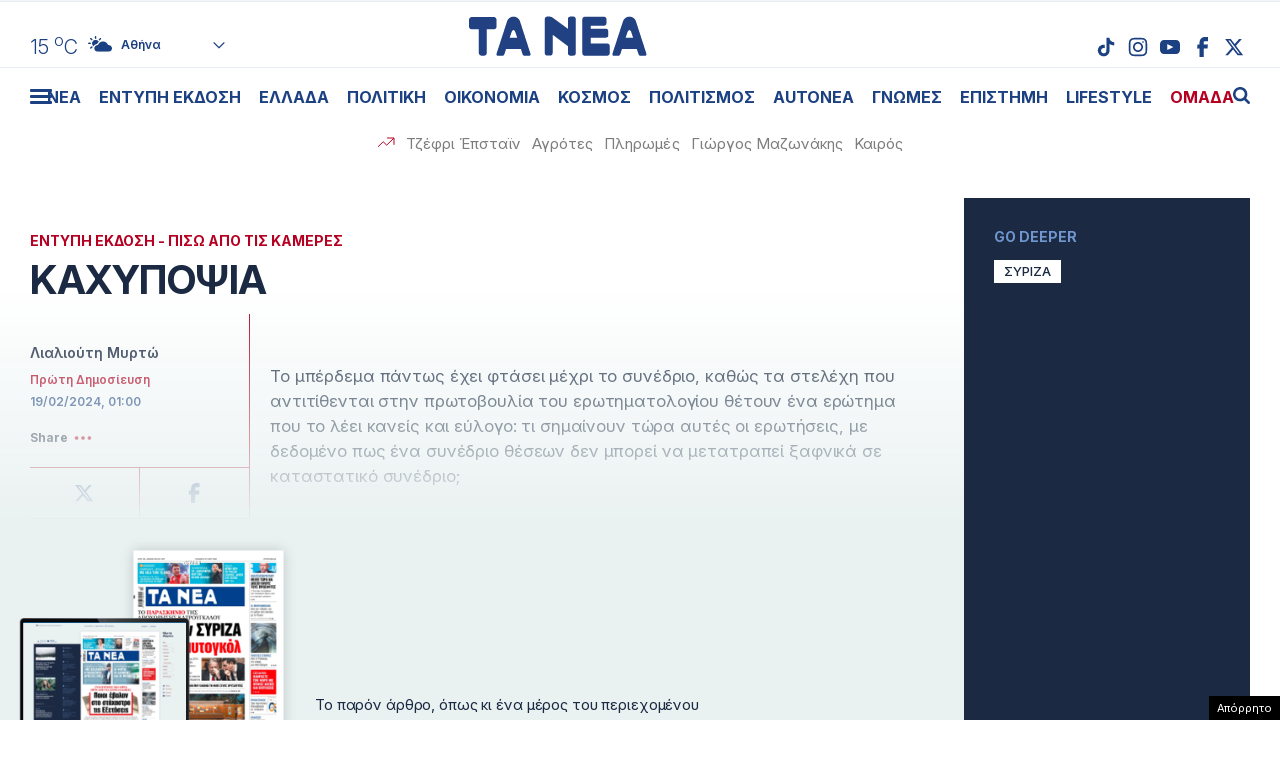

--- FILE ---
content_type: text/html; charset=UTF-8
request_url: https://epimenidis.in.gr/shopflix/widget.php?url=taneagr
body_size: 7573
content:


<!DOCTYPE html>
<html lang="el" class="no-js">
<head>
  <meta charset="UTF-8">
  <meta name=viewport content="width=device-width, user-scalable=no, maximum-scale=1, initial-scale=1">
  <meta http-equiv="X-UA-Compatible" content="IE=edge,chrome=1" />
  <title>Shopflix Widget</title>
  <link rel="preconnect" href="https://fonts.googleapis.com">
  <link rel="preconnect" href="https://fonts.gstatic.com" crossorigin>
  <link href="https://fonts.googleapis.com/css2?family=Manrope:wght@700;800&display=swap" rel="stylesheet">
  <link rel="stylesheet" type="text/css" href="dashicons.min.css"/>  
  <link rel="stylesheet" type="text/css" href="//cdn.jsdelivr.net/npm/slick-carousel@1.8.1/slick/slick.css"/>
  <link rel="stylesheet" type="text/css" href="//cdn.jsdelivr.net/npm/slick-carousel@1.8.1/slick/slick-theme.css"/>

  
<style>
:root{--maincolor:#0052e0}
/*:root{--maincolor:#2E3499}*/
*{box-sizing:border-box}
body{font-family:'Manrope',sans-serif;margin:0;padding:0}
.main-bg{background-color:var(--maincolor)}
.shopflix-widget{background-color: #FFF;width:100%;margin:0 auto;max-width:1000px;border:1px solid #ddd;border-radius:8px;padding:0;overflow:hidden}
.shopflix-header {
    border-radius: 5px;
    text-align: center;
    line-height: 0;
    padding: 0 8px;
    height: auto;
    display: flex;
    align-items: center;
    justify-content: center;
}
.shopflix-items-wrap{display:block}
.shopflix-items{display:flex;align-items:center;max-width:670px;width:100%;margin:0 auto}
.item-d {width: calc(100% - 220px);padding-left: 1rem;padding-right: 1rem}
.shopflix-items .item-image{padding-left:0;width:220px;height:215px}
.shopflix-items .item-image img{-o-object-fit:contain;object-fit:contain;-o-object-position:center;object-position:center;width:100%;max-width:none;height:100%}
.item-d .item-name{line-height:1.3;margin:0;font-size:22px;-webkit-font-smoothing: antialiased;
    display: -webkit-box!important;
    -webkit-line-clamp: 4;
    -webkit-box-orient: vertical;
    overflow: hidden;
    -o-text-overflow: ellipsis;
    text-overflow: ellipsis;}
.prices-wrap{margin-top:1.5rem;clear:both;display:flex;align-items:center;justify-content:space-between;max-width:210px;font-size:15px}
.initial-price:after{content:"";width:66px;height:2px;background-color:#000;display:block;position:absolute;transform:rotate(-25deg);left:0;top:10px}

.initial-price {margin-left:15px;color: #D00101;display: block;position: relative}
.item-price{font-size:26px;color:var(--maincolor);display:block;font-weight:800;line-height:1}
.shopflix-link{transition:all 0.3s ease;display:inline-block;padding:8px 25px;border-radius:5px;text-decoration:none;color:#fff;background-color:var(--maincolor);line-height:1;margin-top:1rem;box-shadow:2px 2px 2px #eee;}
.wrap-carousel{padding:1.5rem 0}
.wrap-carousel .slick-arrow{transition:all 0.3s ease;border:1px solid var(--maincolor);width:32px;height:42px;
  border-radius:5px;background-color:#fff;z-index:2
}
.wrap-carousel .slick-prev{left:15px}
.wrap-carousel .slick-next{right:15px}
.wrap-carousel .slick-next:before{content:"\f345";color:var(--maincolor)}
.wrap-carousel .slick-prev:before{content:"\f341";color:var(--maincolor)}
.slick-prev:before, .slick-next:before {font-family:'dashicons'}
@media only screen and (min-width:470px) {
.wrap-carousel .slick-arrow:hover {background-color: var(--maincolor)}
.wrap-carousel .slick-arrow:hover:before{color:#FFFFFF}  
}
.shopflix-link:hover {transform: scale(1.02)}
.shopflix-link-title{text-decoration:none;color:initial}
.shopflix-link-title:hover{text-decoration:underline}

.shopflix-header .new-header,
.shopflix-header a {
    position: relative;
    display: block;
    width: 100%;
    height: 100%;
}
.shopflix-header .new-header img {
    position: absolute;
    left: 0;
    right: 0;
    top: 0;
    -o-object-fit: contain;
    object-fit: contain;
    -o-object-position: center;
    object-position: center;
    width: 100%;
    max-width: none;
    height: 100%;
}
.new-header .display-desktop{display:block}
.new-header .display-mobile {display:none}
.new-header img {
    width: 100%;
}

@media only screen and (max-width:469px) {
.shopflix-header {
    border-radius: 5px;
    text-align: center;
    line-height: 0;
    padding:5px 8px;
    height: 64px!important;
    display: flex;
    align-items: center;
    justify-content: center;
}
.new-header .display-desktop {display:none}  
.new-header .display-mobile {display:block}  
.wrap-carousel .slick-arrow {top: 100px}  
.shopflix-items {flex-direction: column}
.shopflix-items .item-image {width:70%;border: none;height:150px;padding:0}
.item-d {width:85%;margin: 0 auto;text-align: center;padding:1.5rem 0 0}
.item-d .item-name{font-size:18px;display:block}
.prices-wrap {justify-content: center;margin: 1.5rem auto 0;max-width: none}  
}
.doubleitems .shopflix-widget {
    max-width: 1600px;
}.shopflix-header {
    height: 64px;
}
/* .shopflix-header a, .shopflix-header .new-header {
    display: block;
    height: 100%;
}.shopflix-header .new-header img {
    object-fit: contain;
    width: auto;
    max-width: none;
    height: 100%;
} */
/* .new-header {
    max-width: 360px;
    margin: 0 auto;
}    */

.new-header img {
    width: 100%;
    width: 100%;
    height: 100%;
    object-fit: contain;
    object-position: center;
}
  </style>
  
</head>
<body class="">

<div class="shopflix-widget">
<a href="https://shopflix.gr?utm_source=taneagr&utm_medium=article_product_widget" target="_blank">
  <div class="shopflix-header" style="margin: 0 auto;overflow: hidden;background-color:var(--maincolor);border-radius: 8px;height: 80px;">
    <!-- <img alt="shopflix.gr" src="Product_widget_DESKTOP.png" class="display-desktop" />
    <img alt="shopflix.gr" src="Product_widget_MOBILE.png" class="display-mobile" /> -->
  <img src="shopflixLogo.svg" alt="shopflix.gr" />
  </div>
</a>
<div class="wrap-carousel">
<div class="carousel">
<li class="shopflix-items-wrap">
  <div class="shopflix-items">
    <div class="item-image">
      <a rel="sponsored" style="color:initial;text-decoration:none" href="https://shopflix.gr/p/SF-15828574/kalodio-apple-usbc-se-lightning-cable-29w-1m-leyko-15803096?utm_source=taneagr&utm_medium=article_product_widget" target="_blank">
        <img src="https://cdn.shopflix.gr/products/SFA-15828574/images/530/ifixcellr_MQGJ2ZM_A_8596311104367.jpeg" alt="Καλώδιο Apple MQGJ2ZM / A USB-C σε Lightning 29W 1m Λευκό" />
      </a>
    </div>
    <div class="item-d">
      <a rel="sponsored" class="shopflix-link-title" href="https://shopflix.gr/p/SF-15828574/kalodio-apple-usbc-se-lightning-cable-29w-1m-leyko-15803096?utm_source=taneagr&utm_medium=article_product_widget" target="_blank">
      <h2 class="item-name">Καλώδιο Apple MQGJ2ZM / A USB-C σε Lightning 29W 1m Λευκό</h2>
      </a>
      <div class="prices-wrap">
        <span class="item-price">5.99 €</span>
      </div>
      <a rel="sponsored" href="https://shopflix.gr/p/SF-15828574/kalodio-apple-usbc-se-lightning-cable-29w-1m-leyko-15803096?utm_source=taneagr&utm_medium=article_product_widget" target="_blank" class="shopflix-link">ΑΓΟΡΑΣΕ ΤΟ</a>
    </div>
  </div>
</li>
	
<li class="shopflix-items-wrap">
  <div class="shopflix-items">
    <div class="item-image">
      <a rel="sponsored" style="color:initial;text-decoration:none" href="https://shopflix.gr/p/SF-15723645/bluetooth-handsfree-typoy-iphone-airpods-me-thiki-fortisis-leyko-15698167?utm_source=taneagr&utm_medium=article_product_widget" target="_blank">
        <img src="https://cdn.shopflix.gr/products/SFA-15723645/images/530/images_by_date_2023_November_02_11_main_images_xphoneshop_7982.jpeg" alt="Bluetooth Handsfree Τύπου iPhone Airpods με Θήκη Φόρτισης Λευκό" />
      </a>
    </div>
    <div class="item-d">
      <a rel="sponsored" class="shopflix-link-title" href="https://shopflix.gr/p/SF-15723645/bluetooth-handsfree-typoy-iphone-airpods-me-thiki-fortisis-leyko-15698167?utm_source=taneagr&utm_medium=article_product_widget" target="_blank">
      <h2 class="item-name">Bluetooth Handsfree Τύπου iPhone Airpods με Θήκη Φόρτισης Λευκό</h2>
      </a>
      <div class="prices-wrap">
        <span class="item-price">4.6 €</span>
      </div>
      <a rel="sponsored" href="https://shopflix.gr/p/SF-15723645/bluetooth-handsfree-typoy-iphone-airpods-me-thiki-fortisis-leyko-15698167?utm_source=taneagr&utm_medium=article_product_widget" target="_blank" class="shopflix-link">ΑΓΟΡΑΣΕ ΤΟ</a>
    </div>
  </div>
</li>
	
<li class="shopflix-items-wrap">
  <div class="shopflix-items">
    <div class="item-image">
      <a rel="sponsored" style="color:initial;text-decoration:none" href="https://shopflix.gr/p/SF-15136956/gamepad-dualshock-4-asyrmato-gia-ps4-mayro-15111478?utm_source=taneagr&utm_medium=article_product_widget" target="_blank">
        <img src="https://cdn.shopflix.gr/products/SFA-15136956/images/530/1700056606_SF_15136956.jpeg" alt="Gamepad DualShock 4 Ασύρματο για PS4 Μαύρο" />
      </a>
    </div>
    <div class="item-d">
      <a rel="sponsored" class="shopflix-link-title" href="https://shopflix.gr/p/SF-15136956/gamepad-dualshock-4-asyrmato-gia-ps4-mayro-15111478?utm_source=taneagr&utm_medium=article_product_widget" target="_blank">
      <h2 class="item-name">Gamepad DualShock 4 Ασύρματο για PS4 Μαύρο</h2>
      </a>
      <div class="prices-wrap">
        <span class="item-price">9 €</span>
      </div>
      <a rel="sponsored" href="https://shopflix.gr/p/SF-15136956/gamepad-dualshock-4-asyrmato-gia-ps4-mayro-15111478?utm_source=taneagr&utm_medium=article_product_widget" target="_blank" class="shopflix-link">ΑΓΟΡΑΣΕ ΤΟ</a>
    </div>
  </div>
</li>
	
<li class="shopflix-items-wrap">
  <div class="shopflix-items">
    <div class="item-image">
      <a rel="sponsored" style="color:initial;text-decoration:none" href="https://shopflix.gr/p/SF-13628658/bluetooth-handsfree-fineblue-k55-inear-petoy-mayro-13603180?utm_source=taneagr&utm_medium=article_product_widget" target="_blank">
        <img src="https://cdn.shopflix.gr/products/SFA-13628658/images/530/images_by_date_2023_July_24_07_main_image_JL_JL738.jpeg" alt="Bluetooth Handsfree Fineblue K55 In-ear Πέτου Μαύρο" />
      </a>
    </div>
    <div class="item-d">
      <a rel="sponsored" class="shopflix-link-title" href="https://shopflix.gr/p/SF-13628658/bluetooth-handsfree-fineblue-k55-inear-petoy-mayro-13603180?utm_source=taneagr&utm_medium=article_product_widget" target="_blank">
      <h2 class="item-name">Bluetooth Handsfree Fineblue K55 In-ear Πέτου Μαύρο</h2>
      </a>
      <div class="prices-wrap">
        <span class="item-price">10.8 €</span>
      </div>
      <a rel="sponsored" href="https://shopflix.gr/p/SF-13628658/bluetooth-handsfree-fineblue-k55-inear-petoy-mayro-13603180?utm_source=taneagr&utm_medium=article_product_widget" target="_blank" class="shopflix-link">ΑΓΟΡΑΣΕ ΤΟ</a>
    </div>
  </div>
</li>
	
<li class="shopflix-items-wrap">
  <div class="shopflix-items">
    <div class="item-image">
      <a rel="sponsored" style="color:initial;text-decoration:none" href="https://shopflix.gr/p/SF-12499301/power-bank-magsafe-5000mah-leyko-12473823?utm_source=taneagr&utm_medium=article_product_widget" target="_blank">
        <img src="https://cdn.shopflix.gr/products/SFA-12499301/images/530/123ALL_A2384_cosmomarket_gr_cmo_73244_thegadget_224142.jpg" alt="Power Bank MagSafe 5000mAh Λευκό" />
      </a>
    </div>
    <div class="item-d">
      <a rel="sponsored" class="shopflix-link-title" href="https://shopflix.gr/p/SF-12499301/power-bank-magsafe-5000mah-leyko-12473823?utm_source=taneagr&utm_medium=article_product_widget" target="_blank">
      <h2 class="item-name">Power Bank MagSafe 5000mAh Λευκό</h2>
      </a>
      <div class="prices-wrap">
        <span class="item-price">10.5 €</span>
      </div>
      <a rel="sponsored" href="https://shopflix.gr/p/SF-12499301/power-bank-magsafe-5000mah-leyko-12473823?utm_source=taneagr&utm_medium=article_product_widget" target="_blank" class="shopflix-link">ΑΓΟΡΑΣΕ ΤΟ</a>
    </div>
  </div>
</li>
	
<li class="shopflix-items-wrap">
  <div class="shopflix-items">
    <div class="item-image">
      <a rel="sponsored" style="color:initial;text-decoration:none" href="https://shopflix.gr/p/SF-11756373/phortistes-apple-power-adapter-a2347-khoris-kalodio-me-thura-usb-c-20w-leuko?utm_source=taneagr&utm_medium=article_product_widget" target="_blank">
        <img src="https://cdn.shopflix.gr/products/SFA-11756373/images/530/1746210013_JL_ZZ43719.webp" alt="Φορτιστής  Apple Power Adapter A2347 Χωρίς Καλώδιο με Θύρα USB-C 20W Λευκό" />
      </a>
    </div>
    <div class="item-d">
      <a rel="sponsored" class="shopflix-link-title" href="https://shopflix.gr/p/SF-11756373/phortistes-apple-power-adapter-a2347-khoris-kalodio-me-thura-usb-c-20w-leuko?utm_source=taneagr&utm_medium=article_product_widget" target="_blank">
      <h2 class="item-name">Φορτιστής  Apple Power Adapter A2347 Χωρίς Καλώδιο με Θύρα USB-C 20W Λευκό</h2>
      </a>
      <div class="prices-wrap">
        <span class="item-price">6.2 €</span>
      </div>
      <a rel="sponsored" href="https://shopflix.gr/p/SF-11756373/phortistes-apple-power-adapter-a2347-khoris-kalodio-me-thura-usb-c-20w-leuko?utm_source=taneagr&utm_medium=article_product_widget" target="_blank" class="shopflix-link">ΑΓΟΡΑΣΕ ΤΟ</a>
    </div>
  </div>
</li>
	
<li class="shopflix-items-wrap">
  <div class="shopflix-items">
    <div class="item-image">
      <a rel="sponsored" style="color:initial;text-decoration:none" href="https://shopflix.gr/p/SF-11465670/entomoapothetiko-gel-bayer-maxforce-white-ic-gia-katsarides-20gr?utm_source=taneagr&utm_medium=article_product_widget" target="_blank">
        <img src="https://cdn.shopflix.gr/products/SFA-11465670/images/530/1744703072_SF_11465670.webp" alt="Εντομοαπωθητικό Gel Bayer Maxforce White IC για Κατσαρίδες 20gr" />
      </a>
    </div>
    <div class="item-d">
      <a rel="sponsored" class="shopflix-link-title" href="https://shopflix.gr/p/SF-11465670/entomoapothetiko-gel-bayer-maxforce-white-ic-gia-katsarides-20gr?utm_source=taneagr&utm_medium=article_product_widget" target="_blank">
      <h2 class="item-name">Εντομοαπωθητικό Gel Bayer Maxforce White IC για Κατσαρίδες 20gr</h2>
      </a>
      <div class="prices-wrap">
        <span class="item-price">15.5 €</span>
      </div>
      <a rel="sponsored" href="https://shopflix.gr/p/SF-11465670/entomoapothetiko-gel-bayer-maxforce-white-ic-gia-katsarides-20gr?utm_source=taneagr&utm_medium=article_product_widget" target="_blank" class="shopflix-link">ΑΓΟΡΑΣΕ ΤΟ</a>
    </div>
  </div>
</li>
	
<li class="shopflix-items-wrap">
  <div class="shopflix-items">
    <div class="item-image">
      <a rel="sponsored" style="color:initial;text-decoration:none" href="https://shopflix.gr/p/SF-10079332/kalodio-apple-mkq42zm-a-lightning-se-usbc-male-2m-regular-leyko-10053854?utm_source=taneagr&utm_medium=article_product_widget" target="_blank">
        <img src="https://cdn.shopflix.gr/products/SFA-10079332/images/530/10053854.jpg" alt="Καλώδιο Lightning Apple σε USB-C Regular 2m Λευκό" />
      </a>
    </div>
    <div class="item-d">
      <a rel="sponsored" class="shopflix-link-title" href="https://shopflix.gr/p/SF-10079332/kalodio-apple-mkq42zm-a-lightning-se-usbc-male-2m-regular-leyko-10053854?utm_source=taneagr&utm_medium=article_product_widget" target="_blank">
      <h2 class="item-name">Καλώδιο Lightning Apple σε USB-C Regular 2m Λευκό</h2>
      </a>
      <div class="prices-wrap">
        <span class="item-price">5.99 €</span>
      </div>
      <a rel="sponsored" href="https://shopflix.gr/p/SF-10079332/kalodio-apple-mkq42zm-a-lightning-se-usbc-male-2m-regular-leyko-10053854?utm_source=taneagr&utm_medium=article_product_widget" target="_blank" class="shopflix-link">ΑΓΟΡΑΣΕ ΤΟ</a>
    </div>
  </div>
</li>
	
<li class="shopflix-items-wrap">
  <div class="shopflix-items">
    <div class="item-image">
      <a rel="sponsored" style="color:initial;text-decoration:none" href="https://shopflix.gr/p/SF-09610958/fortistis-samsung-me-thyra-usbc-kai-kalodio-usbc-25w-leyko-9585480?utm_source=taneagr&utm_medium=article_product_widget" target="_blank">
        <img src="https://cdn.shopflix.gr/products/SFA-09610958/images/530/images_by_date_2023_October_23_10_fullcat_mains_SF_09610958.jpeg" alt="Φορτιστής Samsung με Θύρα USB-C και Καλώδιο USB-C 25W Λευκό" />
      </a>
    </div>
    <div class="item-d">
      <a rel="sponsored" class="shopflix-link-title" href="https://shopflix.gr/p/SF-09610958/fortistis-samsung-me-thyra-usbc-kai-kalodio-usbc-25w-leyko-9585480?utm_source=taneagr&utm_medium=article_product_widget" target="_blank">
      <h2 class="item-name">Φορτιστής Samsung με Θύρα USB-C και Καλώδιο USB-C 25W Λευκό</h2>
      </a>
      <div class="prices-wrap">
        <span class="item-price">8.4 €</span>
      </div>
      <a rel="sponsored" href="https://shopflix.gr/p/SF-09610958/fortistis-samsung-me-thyra-usbc-kai-kalodio-usbc-25w-leyko-9585480?utm_source=taneagr&utm_medium=article_product_widget" target="_blank" class="shopflix-link">ΑΓΟΡΑΣΕ ΤΟ</a>
    </div>
  </div>
</li>
	
<li class="shopflix-items-wrap">
  <div class="shopflix-items">
    <div class="item-image">
      <a rel="sponsored" style="color:initial;text-decoration:none" href="https://shopflix.gr/p/SF-08846561/sfoyggaristra-parketeza-vileda-vileda-1-2-spraymax-me-sprei-psekasmoy-and-mikroines?utm_source=taneagr&utm_medium=article_product_widget" target="_blank">
        <img src="https://cdn.shopflix.gr/products/SFA-08846561/images/530/20200604085539_vileda_systima_katharismou_spray_max_166144.jpeg" alt="Σφουγγαρίστρα Παρκετέζα ViLEDa Vileda 1-2 SprayMax με Σπρέι Ψεκασμού & Μικροίνες" />
      </a>
    </div>
    <div class="item-d">
      <a rel="sponsored" class="shopflix-link-title" href="https://shopflix.gr/p/SF-08846561/sfoyggaristra-parketeza-vileda-vileda-1-2-spraymax-me-sprei-psekasmoy-and-mikroines?utm_source=taneagr&utm_medium=article_product_widget" target="_blank">
      <h2 class="item-name">Σφουγγαρίστρα Παρκετέζα ViLEDa Vileda 1-2 SprayMax με Σπρέι Ψεκασμού & Μικροίνες</h2>
      </a>
      <div class="prices-wrap">
        <span class="item-price">19.18 €</span>
      </div>
      <a rel="sponsored" href="https://shopflix.gr/p/SF-08846561/sfoyggaristra-parketeza-vileda-vileda-1-2-spraymax-me-sprei-psekasmoy-and-mikroines?utm_source=taneagr&utm_medium=article_product_widget" target="_blank" class="shopflix-link">ΑΓΟΡΑΣΕ ΤΟ</a>
    </div>
  </div>
</li>
	
<li class="shopflix-items-wrap">
  <div class="shopflix-items">
    <div class="item-image">
      <a rel="sponsored" style="color:initial;text-decoration:none" href="https://shopflix.gr/p/SF-07454580/tilexeiristirio-tileorasis-lg-akb75095308-7429102?utm_source=taneagr&utm_medium=article_product_widget" target="_blank">
        <img src="https://cdn.shopflix.gr/products/SFA-07454580/images/530/images_by_date_2023_October_12_10_main_images_silvernose_gr_1475.jpeg" alt="Γνήσιο Τηλεχειριστήριο LG TVLGAKB75095308" />
      </a>
    </div>
    <div class="item-d">
      <a rel="sponsored" class="shopflix-link-title" href="https://shopflix.gr/p/SF-07454580/tilexeiristirio-tileorasis-lg-akb75095308-7429102?utm_source=taneagr&utm_medium=article_product_widget" target="_blank">
      <h2 class="item-name">Γνήσιο Τηλεχειριστήριο LG TVLGAKB75095308</h2>
      </a>
      <div class="prices-wrap">
        <span class="item-price">8.5 €</span>
      </div>
      <a rel="sponsored" href="https://shopflix.gr/p/SF-07454580/tilexeiristirio-tileorasis-lg-akb75095308-7429102?utm_source=taneagr&utm_medium=article_product_widget" target="_blank" class="shopflix-link">ΑΓΟΡΑΣΕ ΤΟ</a>
    </div>
  </div>
</li>
	
<li class="shopflix-items-wrap">
  <div class="shopflix-items">
    <div class="item-image">
      <a rel="sponsored" style="color:initial;text-decoration:none" href="https://shopflix.gr/p/SF-07057396/kryfi-kamera-k45822923-hd-1080p-mayro-7031918?utm_source=taneagr&utm_medium=article_product_widget" target="_blank">
        <img src="https://cdn.shopflix.gr/products/SFA-07057396/images/530/20200715161742_mini_asyrmati_ip_wifi_mini_asyrmati_ip_wifi_kryfi_kamera_1080p_hd_round_k458_22923.jpeg" alt="Κρυφή Κάμερα Παρακολούθησης K458-22923 HD 1080p Μαύρο" />
      </a>
    </div>
    <div class="item-d">
      <a rel="sponsored" class="shopflix-link-title" href="https://shopflix.gr/p/SF-07057396/kryfi-kamera-k45822923-hd-1080p-mayro-7031918?utm_source=taneagr&utm_medium=article_product_widget" target="_blank">
      <h2 class="item-name">Κρυφή Κάμερα Παρακολούθησης K458-22923 HD 1080p Μαύρο</h2>
      </a>
      <div class="prices-wrap">
        <span class="item-price">4.4 €</span>
      </div>
      <a rel="sponsored" href="https://shopflix.gr/p/SF-07057396/kryfi-kamera-k45822923-hd-1080p-mayro-7031918?utm_source=taneagr&utm_medium=article_product_widget" target="_blank" class="shopflix-link">ΑΓΟΡΑΣΕ ΤΟ</a>
    </div>
  </div>
</li>
	
<li class="shopflix-items-wrap">
  <div class="shopflix-items">
    <div class="item-image">
      <a rel="sponsored" style="color:initial;text-decoration:none" href="https://shopflix.gr/p/SF-06635899/skoupa-stick-and-kheiros-deerma-dx700s-elektrike-600w-gkri?utm_source=taneagr&utm_medium=article_product_widget" target="_blank">
        <img src="https://cdn.shopflix.gr/products/SFA-06635899/images/530/images_by_date_2023_October_23_10_fullcat_mains_SF_06635899.jpeg" alt="Σκούπα Stick & Χειρός Deerma DX700S Ηλεκτρική 600W Γκρι" />
      </a>
    </div>
    <div class="item-d">
      <a rel="sponsored" class="shopflix-link-title" href="https://shopflix.gr/p/SF-06635899/skoupa-stick-and-kheiros-deerma-dx700s-elektrike-600w-gkri?utm_source=taneagr&utm_medium=article_product_widget" target="_blank">
      <h2 class="item-name">Σκούπα Stick & Χειρός Deerma DX700S Ηλεκτρική 600W Γκρι</h2>
      </a>
      <div class="prices-wrap">
        <span class="item-price">30.01 €</span>
      </div>
      <a rel="sponsored" href="https://shopflix.gr/p/SF-06635899/skoupa-stick-and-kheiros-deerma-dx700s-elektrike-600w-gkri?utm_source=taneagr&utm_medium=article_product_widget" target="_blank" class="shopflix-link">ΑΓΟΡΑΣΕ ΤΟ</a>
    </div>
  </div>
</li>
	
<li class="shopflix-items-wrap">
  <div class="shopflix-items">
    <div class="item-image">
      <a rel="sponsored" style="color:initial;text-decoration:none" href="https://shopflix.gr/p/SF-03960385/philtro-nerou-mekhanes-espresso-philips-ca6903-10?utm_source=taneagr&utm_medium=article_product_widget" target="_blank">
        <img src="https://cdn.shopflix.gr/products/SFA-03960385/images/530/20200331145743_philips_ca6903_10_filtro_nerou_gia_michanes_espresso.jpeg" alt="Φίλτρο Νερού Μηχανής Espresso Philips CA6903/10" />
      </a>
    </div>
    <div class="item-d">
      <a rel="sponsored" class="shopflix-link-title" href="https://shopflix.gr/p/SF-03960385/philtro-nerou-mekhanes-espresso-philips-ca6903-10?utm_source=taneagr&utm_medium=article_product_widget" target="_blank">
      <h2 class="item-name">Φίλτρο Νερού Μηχανής Espresso Philips CA6903/10</h2>
      </a>
      <div class="prices-wrap">
        <span class="item-price">12.18 €</span>
      </div>
      <a rel="sponsored" href="https://shopflix.gr/p/SF-03960385/philtro-nerou-mekhanes-espresso-philips-ca6903-10?utm_source=taneagr&utm_medium=article_product_widget" target="_blank" class="shopflix-link">ΑΓΟΡΑΣΕ ΤΟ</a>
    </div>
  </div>
</li>
	
<li class="shopflix-items-wrap">
  <div class="shopflix-items">
    <div class="item-image">
      <a rel="sponsored" style="color:initial;text-decoration:none" href="https://shopflix.gr/p/SF-03255550/bluetooth-handsfree-airpods-pro-replica-leyko?utm_source=taneagr&utm_medium=article_product_widget" target="_blank">
        <img src="https://cdn.shopflix.gr/products/SFA-03255550/images/530/1709126484_SF_03255550_1.jpeg" alt="Bluetooth Handsfree Airpods Pro Replica Λευκό" />
      </a>
    </div>
    <div class="item-d">
      <a rel="sponsored" class="shopflix-link-title" href="https://shopflix.gr/p/SF-03255550/bluetooth-handsfree-airpods-pro-replica-leyko?utm_source=taneagr&utm_medium=article_product_widget" target="_blank">
      <h2 class="item-name">Bluetooth Handsfree Airpods Pro Replica Λευκό</h2>
      </a>
      <div class="prices-wrap">
        <span class="item-price">4.8 €</span>
      </div>
      <a rel="sponsored" href="https://shopflix.gr/p/SF-03255550/bluetooth-handsfree-airpods-pro-replica-leyko?utm_source=taneagr&utm_medium=article_product_widget" target="_blank" class="shopflix-link">ΑΓΟΡΑΣΕ ΤΟ</a>
    </div>
  </div>
</li>
	
<li class="shopflix-items-wrap">
  <div class="shopflix-items">
    <div class="item-image">
      <a rel="sponsored" style="color:initial;text-decoration:none" href="https://shopflix.gr/p/SF-02996170/epanafortizomeno-skoypaki-black-kai-decker-dustbuster-pivot-pv1820l-18v-2970692?utm_source=taneagr&utm_medium=article_product_widget" target="_blank">
        <img src="https://cdn.shopflix.gr/products/SFA-02996170/images/530/1_1410859397.jpg" alt="Σκουπάκι Χειρός Black & Decker Dustbuster Pivot PV1820L Επαναφορτιζόμενο 18V Λευκό" />
      </a>
    </div>
    <div class="item-d">
      <a rel="sponsored" class="shopflix-link-title" href="https://shopflix.gr/p/SF-02996170/epanafortizomeno-skoypaki-black-kai-decker-dustbuster-pivot-pv1820l-18v-2970692?utm_source=taneagr&utm_medium=article_product_widget" target="_blank">
      <h2 class="item-name">Σκουπάκι Χειρός Black & Decker Dustbuster Pivot PV1820L Επαναφορτιζόμενο 18V Λευκό</h2>
      </a>
      <div class="prices-wrap">
        <span class="item-price">69.8 €</span>
      </div>
      <a rel="sponsored" href="https://shopflix.gr/p/SF-02996170/epanafortizomeno-skoypaki-black-kai-decker-dustbuster-pivot-pv1820l-18v-2970692?utm_source=taneagr&utm_medium=article_product_widget" target="_blank" class="shopflix-link">ΑΓΟΡΑΣΕ ΤΟ</a>
    </div>
  </div>
</li>
	
<li class="shopflix-items-wrap">
  <div class="shopflix-items">
    <div class="item-image">
      <a rel="sponsored" style="color:initial;text-decoration:none" href="https://shopflix.gr/p/SF-02741212/kalodio-apple-usb-to-lightning-2m-leyko-2715734?utm_source=taneagr&utm_medium=article_product_widget" target="_blank">
        <img src="https://cdn.shopflix.gr/products/SFA-02741212/images/530/2715734.jpg" alt="Καλώδιο Lightning Apple σε USB-A 2.0 Regular Λευκό" />
      </a>
    </div>
    <div class="item-d">
      <a rel="sponsored" class="shopflix-link-title" href="https://shopflix.gr/p/SF-02741212/kalodio-apple-usb-to-lightning-2m-leyko-2715734?utm_source=taneagr&utm_medium=article_product_widget" target="_blank">
      <h2 class="item-name">Καλώδιο Lightning Apple σε USB-A 2.0 Regular Λευκό</h2>
      </a>
      <div class="prices-wrap">
        <span class="item-price">4.9 €</span>
      </div>
      <a rel="sponsored" href="https://shopflix.gr/p/SF-02741212/kalodio-apple-usb-to-lightning-2m-leyko-2715734?utm_source=taneagr&utm_medium=article_product_widget" target="_blank" class="shopflix-link">ΑΓΟΡΑΣΕ ΤΟ</a>
    </div>
  </div>
</li>
	
<li class="shopflix-items-wrap">
  <div class="shopflix-items">
    <div class="item-image">
      <a rel="sponsored" style="color:initial;text-decoration:none" href="https://shopflix.gr/p/SF-02121890/phototupiko-hp-laserjet-mfp-m234dw-aspromauro?utm_source=taneagr&utm_medium=article_product_widget" target="_blank">
        <img src="https://cdn.shopflix.gr/products/SFA-02121890/images/530/20211124163331_hp_laserjet_mfp_m234dw_aspromayro_fototypiko.jpeg" alt="Φωτοτυπικό HP LaserJet MFP M234dw Ασπρόμαυρο" />
      </a>
    </div>
    <div class="item-d">
      <a rel="sponsored" class="shopflix-link-title" href="https://shopflix.gr/p/SF-02121890/phototupiko-hp-laserjet-mfp-m234dw-aspromauro?utm_source=taneagr&utm_medium=article_product_widget" target="_blank">
      <h2 class="item-name">Φωτοτυπικό HP LaserJet MFP M234dw Ασπρόμαυρο</h2>
      </a>
      <div class="prices-wrap">
        <span class="item-price">149.9 €</span>
      </div>
      <a rel="sponsored" href="https://shopflix.gr/p/SF-02121890/phototupiko-hp-laserjet-mfp-m234dw-aspromauro?utm_source=taneagr&utm_medium=article_product_widget" target="_blank" class="shopflix-link">ΑΓΟΡΑΣΕ ΤΟ</a>
    </div>
  </div>
</li>
	
<li class="shopflix-items-wrap">
  <div class="shopflix-items">
    <div class="item-image">
      <a rel="sponsored" style="color:initial;text-decoration:none" href="https://shopflix.gr/p/SF-01888501/ilektriko-skoypaki-hoover-mbc500uv-011-ultra-vortex?utm_source=taneagr&utm_medium=article_product_widget" target="_blank">
        <img src="https://cdn.shopflix.gr/products/SFA-01888501/images/530/20220415132457_hoover_ultra_vortex_mbc500uv_ilektriko_skoupaki_cheiros_gia_akarea_500w.jpeg" alt="Σκουπάκι Χειρός για Ακάρεα Hoover Ultra Vortex MBC500UV Ηλεκτρικό 500W Λευκό" />
      </a>
    </div>
    <div class="item-d">
      <a rel="sponsored" class="shopflix-link-title" href="https://shopflix.gr/p/SF-01888501/ilektriko-skoypaki-hoover-mbc500uv-011-ultra-vortex?utm_source=taneagr&utm_medium=article_product_widget" target="_blank">
      <h2 class="item-name">Σκουπάκι Χειρός για Ακάρεα Hoover Ultra Vortex MBC500UV Ηλεκτρικό 500W Λευκό</h2>
      </a>
      <div class="prices-wrap">
        <span class="item-price">62.5 €</span>
      </div>
      <a rel="sponsored" href="https://shopflix.gr/p/SF-01888501/ilektriko-skoypaki-hoover-mbc500uv-011-ultra-vortex?utm_source=taneagr&utm_medium=article_product_widget" target="_blank" class="shopflix-link">ΑΓΟΡΑΣΕ ΤΟ</a>
    </div>
  </div>
</li>
	
<li class="shopflix-items-wrap">
  <div class="shopflix-items">
    <div class="item-image">
      <a rel="sponsored" style="color:initial;text-decoration:none" href="https://shopflix.gr/p/SF-00914644/elektriko-skoupaki-kheiros-orthio-deerma-dem-dx115c-600w?utm_source=taneagr&utm_medium=article_product_widget" target="_blank">
        <img src="https://cdn.shopflix.gr/products/SFA-00914644/images/530/images_by_date_2023_October_23_10_fullcat_mains_SF_00914644.jpeg" alt="Ηλεκτρικό Σκουπάκι Χειρός / Όρθιο Deerma DEM-DX115C 600W" />
      </a>
    </div>
    <div class="item-d">
      <a rel="sponsored" class="shopflix-link-title" href="https://shopflix.gr/p/SF-00914644/elektriko-skoupaki-kheiros-orthio-deerma-dem-dx115c-600w?utm_source=taneagr&utm_medium=article_product_widget" target="_blank">
      <h2 class="item-name">Ηλεκτρικό Σκουπάκι Χειρός / Όρθιο Deerma DEM-DX115C 600W</h2>
      </a>
      <div class="prices-wrap">
        <span class="item-price">28.49 €</span>
      </div>
      <a rel="sponsored" href="https://shopflix.gr/p/SF-00914644/elektriko-skoupaki-kheiros-orthio-deerma-dem-dx115c-600w?utm_source=taneagr&utm_medium=article_product_widget" target="_blank" class="shopflix-link">ΑΓΟΡΑΣΕ ΤΟ</a>
    </div>
  </div>
</li>
	
<li class="shopflix-items-wrap">
  <div class="shopflix-items">
    <div class="item-image">
      <a rel="sponsored" style="color:initial;text-decoration:none" href="https://shopflix.gr/p/SF-00094983/aplostra-royxon-rafiera-pyrgos-3-epipedon-me-6-anadiploymena-rafia-se-mple-xroma-78x62x170-cm-clothes-dryer-aria-trade?utm_source=taneagr&utm_medium=article_product_widget" target="_blank">
        <img src="https://cdn.shopflix.gr/products/SFA-00094983/images/530/aplwstra_3_epipedwn.jpg" alt="Απλώστρα Ρούχων Ραφιέρα Πύργος 3 Επιπέδων με 6 Αναδιπλούμενα Ράφια σε Μπλε Χρώμα 78x62x170cm Clothes Dryer -" />
      </a>
    </div>
    <div class="item-d">
      <a rel="sponsored" class="shopflix-link-title" href="https://shopflix.gr/p/SF-00094983/aplostra-royxon-rafiera-pyrgos-3-epipedon-me-6-anadiploymena-rafia-se-mple-xroma-78x62x170-cm-clothes-dryer-aria-trade?utm_source=taneagr&utm_medium=article_product_widget" target="_blank">
      <h2 class="item-name">Απλώστρα Ρούχων Ραφιέρα Πύργος 3 Επιπέδων με 6 Αναδιπλούμενα Ράφια σε Μπλε Χρώμα 78x62x170cm Clothes Dryer -</h2>
      </a>
      <div class="prices-wrap">
        <span class="item-price">26.3 €</span>
      </div>
      <a rel="sponsored" href="https://shopflix.gr/p/SF-00094983/aplostra-royxon-rafiera-pyrgos-3-epipedon-me-6-anadiploymena-rafia-se-mple-xroma-78x62x170-cm-clothes-dryer-aria-trade?utm_source=taneagr&utm_medium=article_product_widget" target="_blank" class="shopflix-link">ΑΓΟΡΑΣΕ ΤΟ</a>
    </div>
  </div>
</li>
	
<li class="shopflix-items-wrap">
  <div class="shopflix-items">
    <div class="item-image">
      <a rel="sponsored" style="color:initial;text-decoration:none" href="https://shopflix.gr/p/SF-00034962/delonghi-ecodecalk-katharistiko-ygro-afalatosis-kafetieras-brastira-dlsc500?utm_source=taneagr&utm_medium=article_product_widget" target="_blank">
        <img src="https://cdn.shopflix.gr/products/SFA-00034962/images/530/ecodecalk.jpg" alt="Καθαριστικό Αφαλάτωσης Καφετιέρας Delonghi Ecodecalk 500ml" />
      </a>
    </div>
    <div class="item-d">
      <a rel="sponsored" class="shopflix-link-title" href="https://shopflix.gr/p/SF-00034962/delonghi-ecodecalk-katharistiko-ygro-afalatosis-kafetieras-brastira-dlsc500?utm_source=taneagr&utm_medium=article_product_widget" target="_blank">
      <h2 class="item-name">Καθαριστικό Αφαλάτωσης Καφετιέρας Delonghi Ecodecalk 500ml</h2>
      </a>
      <div class="prices-wrap">
        <span class="item-price">9.99 €</span>
      </div>
      <a rel="sponsored" href="https://shopflix.gr/p/SF-00034962/delonghi-ecodecalk-katharistiko-ygro-afalatosis-kafetieras-brastira-dlsc500?utm_source=taneagr&utm_medium=article_product_widget" target="_blank" class="shopflix-link">ΑΓΟΡΑΣΕ ΤΟ</a>
    </div>
  </div>
</li>
	
<li class="shopflix-items-wrap">
  <div class="shopflix-items">
    <div class="item-image">
      <a rel="sponsored" style="color:initial;text-decoration:none" href="https://shopflix.gr/p/SF-19140938/bafliera-wpmk03-se-sxima-kardia-350w-19115460?utm_source=taneagr&utm_medium=article_product_widget" target="_blank">
        <img src="https://cdn.shopflix.gr/products/SFA-19140938/images/530/1750673149_SF_19140938.webp" alt="Βαφλιέρα WP-MK03 σε Σχήμα Καρδιά 350W Κόκκινο" />
      </a>
    </div>
    <div class="item-d">
      <a rel="sponsored" class="shopflix-link-title" href="https://shopflix.gr/p/SF-19140938/bafliera-wpmk03-se-sxima-kardia-350w-19115460?utm_source=taneagr&utm_medium=article_product_widget" target="_blank">
      <h2 class="item-name">Βαφλιέρα WP-MK03 σε Σχήμα Καρδιά 350W Κόκκινο</h2>
      </a>
      <div class="prices-wrap">
        <span class="item-price">5.99 €</span>
      </div>
      <a rel="sponsored" href="https://shopflix.gr/p/SF-19140938/bafliera-wpmk03-se-sxima-kardia-350w-19115460?utm_source=taneagr&utm_medium=article_product_widget" target="_blank" class="shopflix-link">ΑΓΟΡΑΣΕ ΤΟ</a>
    </div>
  </div>
</li>
	
<li class="shopflix-items-wrap">
  <div class="shopflix-items">
    <div class="item-image">
      <a rel="sponsored" style="color:initial;text-decoration:none" href="https://shopflix.gr/p/SF-19016129/elektriko-upostroma-tns-diplo-plenomeno-120w-140x160cm-leuko?utm_source=taneagr&utm_medium=article_product_widget" target="_blank">
        <img src="https://cdn.shopflix.gr/products/SFA-19016129/images/530/eidi_spitiou_2407.jpeg" alt="Ηλεκτρικό Υπόστρωμα TnS Διπλό Πλενόμενο 120W 140x160cm Λευκό" />
      </a>
    </div>
    <div class="item-d">
      <a rel="sponsored" class="shopflix-link-title" href="https://shopflix.gr/p/SF-19016129/elektriko-upostroma-tns-diplo-plenomeno-120w-140x160cm-leuko?utm_source=taneagr&utm_medium=article_product_widget" target="_blank">
      <h2 class="item-name">Ηλεκτρικό Υπόστρωμα TnS Διπλό Πλενόμενο 120W 140x160cm Λευκό</h2>
      </a>
      <div class="prices-wrap">
        <span class="item-price">19.99 €</span>
      </div>
      <a rel="sponsored" href="https://shopflix.gr/p/SF-19016129/elektriko-upostroma-tns-diplo-plenomeno-120w-140x160cm-leuko?utm_source=taneagr&utm_medium=article_product_widget" target="_blank" class="shopflix-link">ΑΓΟΡΑΣΕ ΤΟ</a>
    </div>
  </div>
</li>
	
<li class="shopflix-items-wrap">
  <div class="shopflix-items">
    <div class="item-image">
      <a rel="sponsored" style="color:initial;text-decoration:none" href="https://shopflix.gr/p/SF-17789347/mpataria-koyzinas-pagkoy-me-eykampto-royksoyni-17763869?utm_source=taneagr&utm_medium=article_product_widget" target="_blank">
        <img src="https://cdn.shopflix.gr/products/SFA-17789347/images/530/TPO_20045607348.jpeg" alt="Μπαταρία Κουζίνας Πάγκου με Εύκαμπτο Ρουξούνι" />
      </a>
    </div>
    <div class="item-d">
      <a rel="sponsored" class="shopflix-link-title" href="https://shopflix.gr/p/SF-17789347/mpataria-koyzinas-pagkoy-me-eykampto-royksoyni-17763869?utm_source=taneagr&utm_medium=article_product_widget" target="_blank">
      <h2 class="item-name">Μπαταρία Κουζίνας Πάγκου με Εύκαμπτο Ρουξούνι</h2>
      </a>
      <div class="prices-wrap">
        <span class="item-price">17.9 €</span>
      </div>
      <a rel="sponsored" href="https://shopflix.gr/p/SF-17789347/mpataria-koyzinas-pagkoy-me-eykampto-royksoyni-17763869?utm_source=taneagr&utm_medium=article_product_widget" target="_blank" class="shopflix-link">ΑΓΟΡΑΣΕ ΤΟ</a>
    </div>
  </div>
</li>
	
<li class="shopflix-items-wrap">
  <div class="shopflix-items">
    <div class="item-image">
      <a rel="sponsored" style="color:initial;text-decoration:none" href="https://shopflix.gr/p/SF-100275042/khutra-takhutetas-tefal-express-8lt?utm_source=taneagr&utm_medium=article_product_widget" target="_blank">
        <img src="https://cdn.shopflix.gr/products/SFA-100275042/images/530/1713488717_3045384363492.webp" alt="Χύτρα Ταχύτητας Tefal Express 8lt" />
      </a>
    </div>
    <div class="item-d">
      <a rel="sponsored" class="shopflix-link-title" href="https://shopflix.gr/p/SF-100275042/khutra-takhutetas-tefal-express-8lt?utm_source=taneagr&utm_medium=article_product_widget" target="_blank">
      <h2 class="item-name">Χύτρα Ταχύτητας Tefal Express 8lt</h2>
      </a>
      <div class="prices-wrap">
        <span class="item-price">59.9 €</span>
      </div>
      <a rel="sponsored" href="https://shopflix.gr/p/SF-100275042/khutra-takhutetas-tefal-express-8lt?utm_source=taneagr&utm_medium=article_product_widget" target="_blank" class="shopflix-link">ΑΓΟΡΑΣΕ ΤΟ</a>
    </div>
  </div>
</li>
	
<li class="shopflix-items-wrap">
  <div class="shopflix-items">
    <div class="item-image">
      <a rel="sponsored" style="color:initial;text-decoration:none" href="https://shopflix.gr/p/SF-101259969/fortisths-kinitou-120w-grhgoros-me-8ura-usb-a-kalodio-usb-c-leuko?utm_source=taneagr&utm_medium=article_product_widget" target="_blank">
        <img src="https://cdn.shopflix.gr/products/SFA-101259969/images/530/1234567817465.webp" alt="Φορτιστής Κινητού 120W Γρήγορος με Θύρα USB-A & Καλώδιο USB-C Λευκό" />
      </a>
    </div>
    <div class="item-d">
      <a rel="sponsored" class="shopflix-link-title" href="https://shopflix.gr/p/SF-101259969/fortisths-kinitou-120w-grhgoros-me-8ura-usb-a-kalodio-usb-c-leuko?utm_source=taneagr&utm_medium=article_product_widget" target="_blank">
      <h2 class="item-name">Φορτιστής Κινητού 120W Γρήγορος με Θύρα USB-A & Καλώδιο USB-C Λευκό</h2>
      </a>
      <div class="prices-wrap">
        <span class="item-price">6.8 €</span>
      </div>
      <a rel="sponsored" href="https://shopflix.gr/p/SF-101259969/fortisths-kinitou-120w-grhgoros-me-8ura-usb-a-kalodio-usb-c-leuko?utm_source=taneagr&utm_medium=article_product_widget" target="_blank" class="shopflix-link">ΑΓΟΡΑΣΕ ΤΟ</a>
    </div>
  </div>
</li>
	
<li class="shopflix-items-wrap">
  <div class="shopflix-items">
    <div class="item-image">
      <a rel="sponsored" style="color:initial;text-decoration:none" href="https://shopflix.gr/p/SF-103784617/skoupa-rompot-xiaomi-s20-gia-skoupisma-sfouggarisma-me-xartografisi-wi-fi-mauro?utm_source=taneagr&utm_medium=article_product_widget" target="_blank">
        <img src="https://cdn.shopflix.gr/products/SFA-103784617/images/530/1728447362_6941812786611.webp" alt="Σκούπα Ρομπότ Xiaomi S20 για Σκούπισμα & Σφουγγάρισμα με Χαρτογράφηση & Wi-Fi Μαύρο" />
      </a>
    </div>
    <div class="item-d">
      <a rel="sponsored" class="shopflix-link-title" href="https://shopflix.gr/p/SF-103784617/skoupa-rompot-xiaomi-s20-gia-skoupisma-sfouggarisma-me-xartografisi-wi-fi-mauro?utm_source=taneagr&utm_medium=article_product_widget" target="_blank">
      <h2 class="item-name">Σκούπα Ρομπότ Xiaomi S20 για Σκούπισμα & Σφουγγάρισμα με Χαρτογράφηση & Wi-Fi Μαύρο</h2>
      </a>
      <div class="prices-wrap">
        <span class="item-price">155.16 €</span>
      </div>
      <a rel="sponsored" href="https://shopflix.gr/p/SF-103784617/skoupa-rompot-xiaomi-s20-gia-skoupisma-sfouggarisma-me-xartografisi-wi-fi-mauro?utm_source=taneagr&utm_medium=article_product_widget" target="_blank" class="shopflix-link">ΑΓΟΡΑΣΕ ΤΟ</a>
    </div>
  </div>
</li>
	
<li class="shopflix-items-wrap">
  <div class="shopflix-items">
    <div class="item-image">
      <a rel="sponsored" style="color:initial;text-decoration:none" href="https://shopflix.gr/p/SF-103823591/bluetooth-handsfree-xiaomi-redmi-buds-6-play-in-ear-me-8hki-fortisis-mauro?utm_source=taneagr&utm_medium=article_product_widget" target="_blank">
        <img src="https://cdn.shopflix.gr/products/SFA-103823591/images/530/1741096322_SF_103823591.webp" alt="Bluetooth Handsfree Xiaomi Redmi Buds 6 Play In-ear με Θήκη Φόρτισης Μαύρο" />
      </a>
    </div>
    <div class="item-d">
      <a rel="sponsored" class="shopflix-link-title" href="https://shopflix.gr/p/SF-103823591/bluetooth-handsfree-xiaomi-redmi-buds-6-play-in-ear-me-8hki-fortisis-mauro?utm_source=taneagr&utm_medium=article_product_widget" target="_blank">
      <h2 class="item-name">Bluetooth Handsfree Xiaomi Redmi Buds 6 Play In-ear με Θήκη Φόρτισης Μαύρο</h2>
      </a>
      <div class="prices-wrap">
        <span class="item-price">8.98 €</span>
      </div>
      <a rel="sponsored" href="https://shopflix.gr/p/SF-103823591/bluetooth-handsfree-xiaomi-redmi-buds-6-play-in-ear-me-8hki-fortisis-mauro?utm_source=taneagr&utm_medium=article_product_widget" target="_blank" class="shopflix-link">ΑΓΟΡΑΣΕ ΤΟ</a>
    </div>
  </div>
</li>
	
<li class="shopflix-items-wrap">
  <div class="shopflix-items">
    <div class="item-image">
      <a rel="sponsored" style="color:initial;text-decoration:none" href="https://shopflix.gr/p/SF-103994633/khutra-takhutetas-tefal-secure-trendy-8lt?utm_source=taneagr&utm_medium=article_product_widget" target="_blank">
        <img src="https://cdn.shopflix.gr/products/SFA-103994633/images/530/1729682602_homeelectrics_7449.webp" alt="Χύτρα Ταχύτητας Tefal Secure Trendy 8lt" />
      </a>
    </div>
    <div class="item-d">
      <a rel="sponsored" class="shopflix-link-title" href="https://shopflix.gr/p/SF-103994633/khutra-takhutetas-tefal-secure-trendy-8lt?utm_source=taneagr&utm_medium=article_product_widget" target="_blank">
      <h2 class="item-name">Χύτρα Ταχύτητας Tefal Secure Trendy 8lt</h2>
      </a>
      <div class="prices-wrap">
        <span class="item-price">65 €</span>
      </div>
      <a rel="sponsored" href="https://shopflix.gr/p/SF-103994633/khutra-takhutetas-tefal-secure-trendy-8lt?utm_source=taneagr&utm_medium=article_product_widget" target="_blank" class="shopflix-link">ΑΓΟΡΑΣΕ ΤΟ</a>
    </div>
  </div>
</li>
	
<li class="shopflix-items-wrap">
  <div class="shopflix-items">
    <div class="item-image">
      <a rel="sponsored" style="color:initial;text-decoration:none" href="https://shopflix.gr/p/SF-104019795/xiaomi-redmi-watch-5-active-49mm-adiabrokho-me-palmographo-matte-silver?utm_source=taneagr&utm_medium=article_product_widget" target="_blank">
        <img src="https://cdn.shopflix.gr/products/SFA-104019795/images/530/1730698282_6941812791547.webp" alt="Xiaomi Redmi Watch 5 Active 49mm Αδιάβροχο με Παλμογράφο Matte Silver" />
      </a>
    </div>
    <div class="item-d">
      <a rel="sponsored" class="shopflix-link-title" href="https://shopflix.gr/p/SF-104019795/xiaomi-redmi-watch-5-active-49mm-adiabrokho-me-palmographo-matte-silver?utm_source=taneagr&utm_medium=article_product_widget" target="_blank">
      <h2 class="item-name">Xiaomi Redmi Watch 5 Active 49mm Αδιάβροχο με Παλμογράφο Matte Silver</h2>
      </a>
      <div class="prices-wrap">
        <span class="item-price">27 €</span>
      </div>
      <a rel="sponsored" href="https://shopflix.gr/p/SF-104019795/xiaomi-redmi-watch-5-active-49mm-adiabrokho-me-palmographo-matte-silver?utm_source=taneagr&utm_medium=article_product_widget" target="_blank" class="shopflix-link">ΑΓΟΡΑΣΕ ΤΟ</a>
    </div>
  </div>
</li>
	
<li class="shopflix-items-wrap">
  <div class="shopflix-items">
    <div class="item-image">
      <a rel="sponsored" style="color:initial;text-decoration:none" href="https://shopflix.gr/p/SF-104019796/xiaomi-redmi-watch-5-active-midnight-black?utm_source=taneagr&utm_medium=article_product_widget" target="_blank">
        <img src="https://cdn.shopflix.gr/products/SFA-104019796/images/530/1730698282_6941812791585.webp" alt="Xiaomi Redmi Watch 5 Active Midnight Black" />
      </a>
    </div>
    <div class="item-d">
      <a rel="sponsored" class="shopflix-link-title" href="https://shopflix.gr/p/SF-104019796/xiaomi-redmi-watch-5-active-midnight-black?utm_source=taneagr&utm_medium=article_product_widget" target="_blank">
      <h2 class="item-name">Xiaomi Redmi Watch 5 Active Midnight Black</h2>
      </a>
      <div class="prices-wrap">
        <span class="item-price">28 €</span>
      </div>
      <a rel="sponsored" href="https://shopflix.gr/p/SF-104019796/xiaomi-redmi-watch-5-active-midnight-black?utm_source=taneagr&utm_medium=article_product_widget" target="_blank" class="shopflix-link">ΑΓΟΡΑΣΕ ΤΟ</a>
    </div>
  </div>
</li>
	
<li class="shopflix-items-wrap">
  <div class="shopflix-items">
    <div class="item-image">
      <a rel="sponsored" style="color:initial;text-decoration:none" href="https://shopflix.gr/p/SF-104472926/samsung-galaxy-a16-4g-4gb-128gb-mauro?utm_source=taneagr&utm_medium=article_product_widget" target="_blank">
        <img src="https://cdn.shopflix.gr/products/SFA-104472926/images/530/1734645519_8806095822334.webp" alt="Samsung Galaxy A16 4G 4GB 128GB Μαύρο" />
      </a>
    </div>
    <div class="item-d">
      <a rel="sponsored" class="shopflix-link-title" href="https://shopflix.gr/p/SF-104472926/samsung-galaxy-a16-4g-4gb-128gb-mauro?utm_source=taneagr&utm_medium=article_product_widget" target="_blank">
      <h2 class="item-name">Samsung Galaxy A16 4G 4GB 128GB Μαύρο</h2>
      </a>
      <div class="prices-wrap">
        <span class="item-price">114.53 €</span>
      </div>
      <a rel="sponsored" href="https://shopflix.gr/p/SF-104472926/samsung-galaxy-a16-4g-4gb-128gb-mauro?utm_source=taneagr&utm_medium=article_product_widget" target="_blank" class="shopflix-link">ΑΓΟΡΑΣΕ ΤΟ</a>
    </div>
  </div>
</li>
	
<li class="shopflix-items-wrap">
  <div class="shopflix-items">
    <div class="item-image">
      <a rel="sponsored" style="color:initial;text-decoration:none" href="https://shopflix.gr/p/SF-104503725/poluleitourgikh-ilektrikh-bourtsa-ka8arismou-ma-8827-25w-leuko?utm_source=taneagr&utm_medium=article_product_widget" target="_blank">
        <img src="https://cdn.shopflix.gr/products/SFA-104503725/images/530/1735795785_mohicans_6976.webp" alt="Πολυλειτουργική Ηλεκτρική Βούρτσα Καθαρισμού Ma-8827 25W Λευκό" />
      </a>
    </div>
    <div class="item-d">
      <a rel="sponsored" class="shopflix-link-title" href="https://shopflix.gr/p/SF-104503725/poluleitourgikh-ilektrikh-bourtsa-ka8arismou-ma-8827-25w-leuko?utm_source=taneagr&utm_medium=article_product_widget" target="_blank">
      <h2 class="item-name">Πολυλειτουργική Ηλεκτρική Βούρτσα Καθαρισμού Ma-8827 25W Λευκό</h2>
      </a>
      <div class="prices-wrap">
        <span class="item-price">12.1 €</span>
      </div>
      <a rel="sponsored" href="https://shopflix.gr/p/SF-104503725/poluleitourgikh-ilektrikh-bourtsa-ka8arismou-ma-8827-25w-leuko?utm_source=taneagr&utm_medium=article_product_widget" target="_blank" class="shopflix-link">ΑΓΟΡΑΣΕ ΤΟ</a>
    </div>
  </div>
</li>
	
<li class="shopflix-items-wrap">
  <div class="shopflix-items">
    <div class="item-image">
      <a rel="sponsored" style="color:initial;text-decoration:none" href="https://shopflix.gr/p/SF-104669422/fortisths-kinitou-xiaomi-hypercharge-combo-bhr9465eu-me-8ura-usb-a-kalodio-usb-c-67w-leuko?utm_source=taneagr&utm_medium=article_product_widget" target="_blank">
        <img src="https://cdn.shopflix.gr/products/SFA-104669422/images/530/1737723545_6941812714393.webp" alt="Φορτιστής Κινητού Xiaomi HyperCharge Combo BHR9465EU με Θύρα USB-A & Καλώδιο USB-C 67W Λευκό" />
      </a>
    </div>
    <div class="item-d">
      <a rel="sponsored" class="shopflix-link-title" href="https://shopflix.gr/p/SF-104669422/fortisths-kinitou-xiaomi-hypercharge-combo-bhr9465eu-me-8ura-usb-a-kalodio-usb-c-67w-leuko?utm_source=taneagr&utm_medium=article_product_widget" target="_blank">
      <h2 class="item-name">Φορτιστής Κινητού Xiaomi HyperCharge Combo BHR9465EU με Θύρα USB-A & Καλώδιο USB-C 67W Λευκό</h2>
      </a>
      <div class="prices-wrap">
        <span class="item-price">11.9 €</span>
      </div>
      <a rel="sponsored" href="https://shopflix.gr/p/SF-104669422/fortisths-kinitou-xiaomi-hypercharge-combo-bhr9465eu-me-8ura-usb-a-kalodio-usb-c-67w-leuko?utm_source=taneagr&utm_medium=article_product_widget" target="_blank" class="shopflix-link">ΑΓΟΡΑΣΕ ΤΟ</a>
    </div>
  </div>
</li>
	
<li class="shopflix-items-wrap">
  <div class="shopflix-items">
    <div class="item-image">
      <a rel="sponsored" style="color:initial;text-decoration:none" href="https://shopflix.gr/p/SF-104671372/kroustiko-drapanokatsabido-mpatarias-36v-2x5ah?utm_source=taneagr&utm_medium=article_product_widget" target="_blank">
        <img src="https://cdn.shopflix.gr/products/SFA-104671372/images/530/1737608876_6915966808505.webp" alt="Κρουστικό Δραπανοκατσάβιδο Μπαταρίας 36V 2x5Ah" />
      </a>
    </div>
    <div class="item-d">
      <a rel="sponsored" class="shopflix-link-title" href="https://shopflix.gr/p/SF-104671372/kroustiko-drapanokatsabido-mpatarias-36v-2x5ah?utm_source=taneagr&utm_medium=article_product_widget" target="_blank">
      <h2 class="item-name">Κρουστικό Δραπανοκατσάβιδο Μπαταρίας 36V 2x5Ah</h2>
      </a>
      <div class="prices-wrap">
        <span class="item-price">28 €</span>
      </div>
      <a rel="sponsored" href="https://shopflix.gr/p/SF-104671372/kroustiko-drapanokatsabido-mpatarias-36v-2x5ah?utm_source=taneagr&utm_medium=article_product_widget" target="_blank" class="shopflix-link">ΑΓΟΡΑΣΕ ΤΟ</a>
    </div>
  </div>
</li>
	
<li class="shopflix-items-wrap">
  <div class="shopflix-items">
    <div class="item-image">
      <a rel="sponsored" style="color:initial;text-decoration:none" href="https://shopflix.gr/p/SF-104712594/xiaomi-redmi-note-14-pro-nfc-5g-8gb-256gb-midnight-black?utm_source=taneagr&utm_medium=article_product_widget" target="_blank">
        <img src="https://cdn.shopflix.gr/products/SFA-104712594/images/530/1738077645_6941812737118.webp" alt="Xiaomi Redmi Note 14 Pro NFC 5G 8GB 256GB Midnight Black" />
      </a>
    </div>
    <div class="item-d">
      <a rel="sponsored" class="shopflix-link-title" href="https://shopflix.gr/p/SF-104712594/xiaomi-redmi-note-14-pro-nfc-5g-8gb-256gb-midnight-black?utm_source=taneagr&utm_medium=article_product_widget" target="_blank">
      <h2 class="item-name">Xiaomi Redmi Note 14 Pro NFC 5G 8GB 256GB Midnight Black</h2>
      </a>
      <div class="prices-wrap">
        <span class="item-price">244 €</span>
      </div>
      <a rel="sponsored" href="https://shopflix.gr/p/SF-104712594/xiaomi-redmi-note-14-pro-nfc-5g-8gb-256gb-midnight-black?utm_source=taneagr&utm_medium=article_product_widget" target="_blank" class="shopflix-link">ΑΓΟΡΑΣΕ ΤΟ</a>
    </div>
  </div>
</li>
	
<li class="shopflix-items-wrap">
  <div class="shopflix-items">
    <div class="item-image">
      <a rel="sponsored" style="color:initial;text-decoration:none" href="https://shopflix.gr/p/SF-104927347/tilexeiristi-rio-tileo-rasis-samsung-bn59-01358b-led-smart-qled-2017-2022?utm_source=taneagr&utm_medium=article_product_widget" target="_blank">
        <img src="https://cdn.shopflix.gr/products/SFA-104927347/images/530/1740403786_3233794112094.webp" alt="Γνήσιο Τηλεχειριστήριο Τηλεόρασης Samsung BN59-01358B LED Smart QLED 2017-2022" />
      </a>
    </div>
    <div class="item-d">
      <a rel="sponsored" class="shopflix-link-title" href="https://shopflix.gr/p/SF-104927347/tilexeiristi-rio-tileo-rasis-samsung-bn59-01358b-led-smart-qled-2017-2022?utm_source=taneagr&utm_medium=article_product_widget" target="_blank">
      <h2 class="item-name">Γνήσιο Τηλεχειριστήριο Τηλεόρασης Samsung BN59-01358B LED Smart QLED 2017-2022</h2>
      </a>
      <div class="prices-wrap">
        <span class="item-price">19.99 €</span>
      </div>
      <a rel="sponsored" href="https://shopflix.gr/p/SF-104927347/tilexeiristi-rio-tileo-rasis-samsung-bn59-01358b-led-smart-qled-2017-2022?utm_source=taneagr&utm_medium=article_product_widget" target="_blank" class="shopflix-link">ΑΓΟΡΑΣΕ ΤΟ</a>
    </div>
  </div>
</li>
	
<li class="shopflix-items-wrap">
  <div class="shopflix-items">
    <div class="item-image">
      <a rel="sponsored" style="color:initial;text-decoration:none" href="https://shopflix.gr/p/SF-105730068/xiaomi-redmi-a5-4g-dual-sim-4gb-128gb-black?utm_source=taneagr&utm_medium=article_product_widget" target="_blank">
        <img src="https://cdn.shopflix.gr/products/SFA-105730068/images/530/1746797403_flexin_6932554424978.webp" alt="Xiaomi Redmi A5 4G 4GB 128GB Black" />
      </a>
    </div>
    <div class="item-d">
      <a rel="sponsored" class="shopflix-link-title" href="https://shopflix.gr/p/SF-105730068/xiaomi-redmi-a5-4g-dual-sim-4gb-128gb-black?utm_source=taneagr&utm_medium=article_product_widget" target="_blank">
      <h2 class="item-name">Xiaomi Redmi A5 4G 4GB 128GB Black</h2>
      </a>
      <div class="prices-wrap">
        <span class="item-price">82.27 €</span>
      </div>
      <a rel="sponsored" href="https://shopflix.gr/p/SF-105730068/xiaomi-redmi-a5-4g-dual-sim-4gb-128gb-black?utm_source=taneagr&utm_medium=article_product_widget" target="_blank" class="shopflix-link">ΑΓΟΡΑΣΕ ΤΟ</a>
    </div>
  </div>
</li>
	
<li class="shopflix-items-wrap">
  <div class="shopflix-items">
    <div class="item-image">
      <a rel="sponsored" style="color:initial;text-decoration:none" href="https://shopflix.gr/p/SF-106545364/koumparas-xulinos-diy-apotamieusis-stoxo-xrimaton-eos-5000-euro-markadoro-simeiosis-kafe?utm_source=taneagr&utm_medium=article_product_widget" target="_blank">
        <img src="https://cdn.shopflix.gr/products/SFA-106545364/images/530/1753440662_3504935049478.webp" alt="Κουμπαράς Ξύλινος Diy Αποταμίευσης Στόχο Χρημάτων Έως 5000 Ευρώ Μαρκαδόρο Σημείωσης Καφέ" />
      </a>
    </div>
    <div class="item-d">
      <a rel="sponsored" class="shopflix-link-title" href="https://shopflix.gr/p/SF-106545364/koumparas-xulinos-diy-apotamieusis-stoxo-xrimaton-eos-5000-euro-markadoro-simeiosis-kafe?utm_source=taneagr&utm_medium=article_product_widget" target="_blank">
      <h2 class="item-name">Κουμπαράς Ξύλινος Diy Αποταμίευσης Στόχο Χρημάτων Έως 5000 Ευρώ Μαρκαδόρο Σημείωσης Καφέ</h2>
      </a>
      <div class="prices-wrap">
        <span class="item-price">4 €</span>
      </div>
      <a rel="sponsored" href="https://shopflix.gr/p/SF-106545364/koumparas-xulinos-diy-apotamieusis-stoxo-xrimaton-eos-5000-euro-markadoro-simeiosis-kafe?utm_source=taneagr&utm_medium=article_product_widget" target="_blank" class="shopflix-link">ΑΓΟΡΑΣΕ ΤΟ</a>
    </div>
  </div>
</li>
	
</div>
</div>
  
</div>


<script type="text/javascript" src="//code.jquery.com/jquery-3.6.3.min.js"></script>
<script type="text/javascript" src="//cdn.jsdelivr.net/npm/slick-carousel@1.8.1/slick/slick.min.js"></script>
<script type="text/javascript">
  $(document).ready(function(){
    $('.carousel').slick({
      infinite: true,
      dots: false,
      autoplay: true,
      autoplaySpeed: 4000,
      speed: 800,
            
    });
  });
</script>
  
</body>
</html>

--- FILE ---
content_type: text/html; charset=UTF-8
request_url: https://www.tanea.gr/wp-content/themes/whsk_taneagr/weather_api.php
body_size: 433
content:
{"time":"202512201504","exp_time":"202512201804","cities":[{"cityName":"\u0391\u03b8\u03ae\u03bd\u03b1","cityCode":"Athens,GR","cityslug":"athensgr"},{"cityName":"\u0398\u03b5\u03c3\u03c3\u03b1\u03bb\u03bf\u03bd\u03af\u03ba\u03b7","cityCode":"Thessaloniki,GR","cityslug":"thessalonikigr"},{"cityName":"\u03a0\u03ac\u03c4\u03c1\u03b1","cityCode":"P\u00e1trai,GR","cityslug":"patragr"},{"cityName":"\u03a3\u03c0\u03ac\u03c1\u03c4\u03b7","cityCode":"Sparti,GR","cityslug":"spartigr"},{"cityName":"\u0399\u03c9\u03ac\u03bd\u03bd\u03b9\u03bd\u03b1","cityCode":"Ioannina,GR","cityslug":"ioanninagr"},{"cityName":"\u0397\u03c1\u03ac\u03ba\u03bb\u03b5\u03b9\u03bf","cityCode":"Heraklion,GR","cityslug":"herakliongr"},{"cityName":"\u039b\u03ac\u03c1\u03b9\u03c3\u03b1","cityCode":"Larissa,GR","cityslug":"larissagr"},{"cityName":"\u0392\u03cc\u03bb\u03bf\u03c2","cityCode":"Volos,GR","cityslug":"volosgr"},{"cityName":"\u039a\u03b1\u03b2\u03ac\u03bb\u03b1","cityCode":"Kavala,GR","cityslug":"kavalagr"},{"cityName":"\u0391\u03bb\u03b5\u03be\u03b1\u03bd\u03b4\u03c1\u03bf\u03cd\u03c0\u03bf\u03bb\u03b7","cityCode":"Alexandroupoli,GR","cityslug":"alexandroupoligr"},{"cityName":"\u03a3\u03ad\u03c1\u03c1\u03b5\u03c2","cityCode":"Serres,GR","cityslug":"serresgr"},{"cityName":"\u039a\u03b1\u03bb\u03b1\u03bc\u03ac\u03c4\u03b1","cityCode":"Kalamata,GR","cityslug":"kalamatagr"},{"cityName":"\u03a1\u03cc\u03b4\u03bf\u03c2","cityCode":"Rhodes,GR","cityslug":"rhodesgr"}],"weather":{"athensgr":{"temp_num":15,"temp_min":14,"temp_max":15,"temp_ico":"\/wp-content\/themes\/whsk_taneagr\/common\/imgs\/weather\/02d.svg"},"thessalonikigr":{"temp_num":13,"temp_min":11,"temp_max":14,"temp_ico":"\/wp-content\/themes\/whsk_taneagr\/common\/imgs\/weather\/04d.svg"},"patragr":{"temp_num":14,"temp_min":14,"temp_max":15,"temp_ico":"\/wp-content\/themes\/whsk_taneagr\/common\/imgs\/weather\/04d.svg"},"spartigr":{"temp_num":13,"temp_min":13,"temp_max":13,"temp_ico":"\/wp-content\/themes\/whsk_taneagr\/common\/imgs\/weather\/04d.svg"},"ioanninagr":{"temp_num":9,"temp_min":9,"temp_max":9,"temp_ico":"\/wp-content\/themes\/whsk_taneagr\/common\/imgs\/weather\/01d.svg"},"herakliongr":{"temp_num":14,"temp_min":14,"temp_max":16,"temp_ico":"\/wp-content\/themes\/whsk_taneagr\/common\/imgs\/weather\/04d.svg"},"larissagr":{"temp_num":12,"temp_min":12,"temp_max":12,"temp_ico":"\/wp-content\/themes\/whsk_taneagr\/common\/imgs\/weather\/04d.svg"},"volosgr":{"temp_num":11,"temp_min":11,"temp_max":11,"temp_ico":"\/wp-content\/themes\/whsk_taneagr\/common\/imgs\/weather\/04d.svg"},"kavalagr":{"temp_num":13,"temp_min":13,"temp_max":13,"temp_ico":"\/wp-content\/themes\/whsk_taneagr\/common\/imgs\/weather\/02d.svg"},"alexandroupoligr":{"temp_num":12,"temp_min":12,"temp_max":12,"temp_ico":"\/wp-content\/themes\/whsk_taneagr\/common\/imgs\/weather\/03d.svg"},"serresgr":{"temp_num":12,"temp_min":12,"temp_max":12,"temp_ico":"\/wp-content\/themes\/whsk_taneagr\/common\/imgs\/weather\/04d.svg"},"kalamatagr":{"temp_num":15,"temp_min":14,"temp_max":15,"temp_ico":"\/wp-content\/themes\/whsk_taneagr\/common\/imgs\/weather\/04d.svg"},"rhodesgr":{"temp_num":18,"temp_min":18,"temp_max":18,"temp_ico":"\/wp-content\/themes\/whsk_taneagr\/common\/imgs\/weather\/03d.svg"}}}

--- FILE ---
content_type: text/html; charset=utf-8
request_url: https://www.google.com/recaptcha/api2/aframe
body_size: 267
content:
<!DOCTYPE HTML><html><head><meta http-equiv="content-type" content="text/html; charset=UTF-8"></head><body><script nonce="oxlqtdZ6l-LQHwSmjuuP_Q">/** Anti-fraud and anti-abuse applications only. See google.com/recaptcha */ try{var clients={'sodar':'https://pagead2.googlesyndication.com/pagead/sodar?'};window.addEventListener("message",function(a){try{if(a.source===window.parent){var b=JSON.parse(a.data);var c=clients[b['id']];if(c){var d=document.createElement('img');d.src=c+b['params']+'&rc='+(localStorage.getItem("rc::a")?sessionStorage.getItem("rc::b"):"");window.document.body.appendChild(d);sessionStorage.setItem("rc::e",parseInt(sessionStorage.getItem("rc::e")||0)+1);localStorage.setItem("rc::h",'1766243487096');}}}catch(b){}});window.parent.postMessage("_grecaptcha_ready", "*");}catch(b){}</script></body></html>

--- FILE ---
content_type: application/javascript; charset=utf-8
request_url: https://fundingchoicesmessages.google.com/f/AGSKWxWn_MTrV_Rcn4qk1VGzQ6OME8ZELpf-z0gPgF_-sYcq-xUwpQMplVFAHmpqwadbgowMpbjOn0vfgzeLATP6LvJ8wA7kVPhSm88cA6W7uPSjedUPnktcT9wMIAs0j7AePVZP5Evso6UE6xyb7l4-m-TPSmUKGjGwzn39SAfvZdaoy00fGKHEZ_-XBM1E/_/ad-callback./headerads./socialads./ad300f2./adRequest?
body_size: -1290
content:
window['341232c7-74ae-4ea5-b402-792699a158e4'] = true;

--- FILE ---
content_type: image/svg+xml
request_url: https://epimenidis.in.gr/shopflix/shopflixLogo.svg
body_size: 1881
content:
<svg id="shopflixLogo" xmlns="http://www.w3.org/2000/svg" width="175" height="21" viewBox="0 0 175 21">
  <path id="Path_1" data-name="Path 1" d="M37.721,20.624H30.562v-.688c0-1.923-.015-3.847.01-5.77.006-.485-.158-.615-.631-.6-1.311.029-2.622.01-3.993.01v7.034H18.715V.37h7.193V7.194h1.6c.812,0,1.625-.024,2.434.009.474.019.638-.119.631-.6-.025-1.827-.01-3.656-.01-5.484V.386h7.158Z" transform="translate(0 0)" fill="#fff"/>
  <path id="Path_2" data-name="Path 2" d="M122.959,20.625l4.665-6.815c.637-.93,1.256-1.874,1.92-2.785a.76.76,0,0,0,.013-1.041C127.486,7,125.442,4,123.391,1.006c-.127-.184-.243-.375-.4-.63.24-.016.4-.037.567-.037,2.435,0,4.869.007,7.3-.01a.833.833,0,0,1,.8.424c.78,1.176,1.589,2.334,2.448,3.589.33-.48.615-.9.9-1.312.541-.788,1.068-1.585,1.63-2.358a.8.8,0,0,1,.536-.319c2.608-.019,5.215-.013,7.824-.01a1.171,1.171,0,0,1,.222.059c-.7,1.034-1.384,2.041-2.072,3.044-1.5,2.192-2.993,4.39-4.518,6.564a.736.736,0,0,0,.022,1c2.089,3.017,4.157,6.047,6.231,9.074.105.154.2.317.337.537-.225.014-.387.032-.549.032-2.435,0-4.869-.008-7.3.011a.866.866,0,0,1-.832-.457c-.658-1.008-1.349-1.994-2.03-2.987-.116-.169-.244-.331-.408-.554-.828,1.208-1.633,2.345-2.394,3.509a.964.964,0,0,1-.936.49c-2.376-.022-4.753-.01-7.129-.011-.187,0-.374-.015-.674-.029Z" transform="translate(0.148)" fill="#fff"/>
  <path id="Path_3" data-name="Path 3" d="M50.2,20.99a10.58,10.58,0,0,1-10.641-10.5,10.669,10.669,0,0,1,21.335.007A10.507,10.507,0,0,1,50.2,20.99ZM46.767,3.361V16.253l.151.091L49.677,13.5c.612,1.406,1.17,2.685,1.746,4l2.743-1.2-1.777-3.9,4.213-.2L46.768,3.36Z" transform="translate(0.047)" fill="#fff"/>
  <path id="Path_4" data-name="Path 4" d="M69.914,14.563V20.62H62.752V.338h.618c3.111,0,6.222-.006,9.333,0a9.36,9.36,0,0,1,3.928.841,6.472,6.472,0,0,1,3.9,5.592,8.115,8.115,0,0,1-.376,3.718,5.9,5.9,0,0,1-5.426,3.974c-1.343.117-2.7.069-4.052.094-.228,0-.457,0-.764,0ZM69.9,7.654c0,.457-.027.916.015,1.37.014.151.217.417.312.408A10.9,10.9,0,0,0,72.5,9.1a1.475,1.475,0,0,0,.915-1.679,1.324,1.324,0,0,0-1.1-1.366A11.841,11.841,0,0,0,70.191,5.9c-.093,0-.263.242-.274.383C69.883,6.739,69.9,7.2,69.9,7.654Z" transform="translate(0.074 0)" fill="#fff"/>
  <path id="Path_5" data-name="Path 5" d="M16.189,1.808,14.247,6.784c-1.176-.437-2.283-.927-3.439-1.247a4.493,4.493,0,0,0-1.822.048.907.907,0,0,0-.8.925c0,.506.366.734.8.843,1.065.266,2.14.49,3.2.768a6.963,6.963,0,0,1,3,1.54,6.13,6.13,0,0,1,.72,7.619,7.931,7.931,0,0,1-5.448,3.446,16.74,16.74,0,0,1-10.3-1.5A1,1,0,0,1,0,19.094L2.269,13.43c.32.232.588.435.865.626a6.937,6.937,0,0,0,4.459,1.481,3.189,3.189,0,0,0,1-.248.992.992,0,0,0,.681-1.023.95.95,0,0,0-.84-.892c-.826-.192-1.67-.3-2.494-.5A11.821,11.821,0,0,1,3.9,12.251c-2.929-1.3-3.994-4.261-2.7-7.4a7.156,7.156,0,0,1,2.838-3.3C7.594-.742,12.852-.347,16.189,1.808Z" transform="translate(0 0)" fill="#fff"/>
  <path id="Path_6" data-name="Path 6" d="M96.175.385V6.107h-6.2V8.26H91.66c1.082,0,2.165.015,3.246-.008.415-.009.585.093.576.538-.025,1.409-.022,2.818,0,4.227.006.4-.126.528-.531.523-1.641-.018-3.284-.008-4.987-.008v7.076h-7.5V.385H96.175Z" transform="translate(0.094)" fill="#fff"/>
  <path id="Path_7" data-name="Path 7" d="M111.8,14.165v6.446H98.064V.37h7.422V13.41a.661.661,0,0,0,.74.754h5.57Z" transform="translate(0.112 0)" fill="#fff"/>
  <path id="Path_8" data-name="Path 8" d="M121.1.371V20.624h-7.422V.371Z" transform="translate(0.125)" fill="#fff"/>
  <path id="Path_9" data-name="Path 9" d="M159.021,16.5H157.3V14.091a2,2,0,0,1,.282-.04c1.892,0,3.784,0,5.756,0,.053,1.634-.05,3.167-1.261,4.44a6.914,6.914,0,0,1-8.906.5,5.105,5.105,0,0,1-1.59-5.5A4.991,4.991,0,0,1,155.6,9.739a6.957,6.957,0,0,1,6.512,1.528,7.033,7.033,0,0,1,.737.92c-1.223.434-2.355.845-3.5,1.229a.556.556,0,0,1-.421-.15,2.023,2.023,0,0,0-2.884.08,2.637,2.637,0,0,0-.138,3.393,1.906,1.906,0,0,0,3.111-.236Z" transform="translate(0.184 0.47)" fill="#fff"/>
  <path id="Path_10" data-name="Path 10" d="M171.892,16.058c.969,1.366,1.908,2.691,2.924,4.122-1.558,0-2.979.009-4.4-.017-.126,0-.286-.214-.365-.362-.5-.941-.984-1.892-1.592-2.836V20.15h-3.876V9.791c.033-.025.063-.066.092-.066a56.8,56.8,0,0,1,6.126.135c2.887.356,3.41,2.691,2.968,4.525a2,2,0,0,1-1.1,1.306c-.269.142-.552.259-.781.365Zm-3.466-3.474c0,.493.014.933,0,1.371-.015.349.135.471.481.406a5.055,5.055,0,0,0,.509-.083.8.8,0,0,0,.608-.887.747.747,0,0,0-.7-.8A7.426,7.426,0,0,0,168.426,12.584Z" transform="translate(0.184 0.47)" fill="#fff"/>
  <path id="Path_11" data-name="Path 11" d="M148.59,20.371a1.78,1.78,0,0,1-1.779-1.761,1.831,1.831,0,1,1,1.78,1.763Z" transform="translate(0.184 0.47)" fill="#fff"/>
  <path id="Path_12" data-name="Path 12" d="M46.767,3.286,56.6,12.231l-4.213.2c.6,1.331,1.171,2.6,1.777,3.94l-2.743,1.212-1.745-4.048-2.759,2.877-.151-.092V3.286Z" transform="translate(0.052)" fill="#0d1bbd"/>
</svg>


--- FILE ---
content_type: image/svg+xml
request_url: https://www.tanea.gr/wp-content/themes/whsk_taneagr/common/imgs/googlenews.svg
body_size: 1266
content:
<?xml version="1.0" encoding="UTF-8"?>
<svg width="46px" height="38.0000576px" viewBox="0 0 46 38.0000576" version="1.1" xmlns="http://www.w3.org/2000/svg" xmlns:xlink="http://www.w3.org/1999/xlink">
    <title>1F969360-5BB3-420A-824A-F730C6A67A4D</title>
    <g id="Page-1" stroke="none" stroke-width="1" fill="none" fill-rule="evenodd">
        <g id="Article" transform="translate(-566.000000, -3999.999942)" fill="#1C4182" fill-rule="nonzero">
            <path d="M607,4036.80064 C606.998931,4037.46258 606.466501,4037.99892 605.809388,4038 L572.18867,4038 C571.532315,4037.99785 571.001066,4037.46182 571,4036.80064 L571,4011.19936 C571.001069,4010.53742 571.533499,4010.00108 572.190612,4010 L605.809388,4010 C606.466501,4010.00108 606.998931,4010.53742 607,4011.19936 L607,4036.80064 L607,4036.80064 Z M601,4029.81043 L601,4027.17634 C601,4027.07895 600.927735,4027 600.838608,4027 L590,4027 L590,4030 L600.838608,4030 C600.929174,4029.99759 601.001118,4029.91603 601,4029.81705 L601,4029.81043 Z M603,4024.82598 L603,4022.18062 C603.000979,4022.1335 602.985562,4022.08788 602.957147,4022.05394 C602.928731,4022.02 602.889685,4022.00057 602.848732,4022 L591,4022 L591,4025 L602.846818,4025 C602.886925,4025.00057 602.925592,4024.9828 602.954311,4024.95058 C602.983029,4024.91836 602.999447,4024.87433 603,4024.82818 L603,4024.81937 L603,4024.82598 L603,4024.82598 Z M601,4019.83248 L601,4017.17634 C601,4017.07895 600.927748,4017 600.838621,4017 L590,4017 L590,4020 L600.838621,4020 C600.926097,4019.99773 600.996823,4019.92141 601,4019.82586 L601,4019.83468 L601,4019.83248 Z M581.127001,4022.42336 L581.127001,4024.86141 L584.444974,4024.86141 C584.173163,4026.34889 582.937827,4027.4307 581.127001,4027.4307 C579.128151,4027.36322 577.540699,4025.62473 577.540699,4023.50318 C577.540699,4021.38163 579.128151,4019.64314 581.127001,4019.57566 C582.000324,4019.55983 582.844306,4019.90996 583.475826,4020.55008 L585.226666,4018.69669 C584.118233,4017.59024 582.64889,4016.98228 581.127001,4017.00039 C577.743152,4017.00039 575,4019.91045 575,4023.5002 C575,4027.08994 577.743152,4030 581.127001,4030 C584.669921,4030 587,4027.35911 587,4023.64238 C586.998088,4023.22998 586.965495,4022.81839 586.902523,4022.41143 L581.128876,4022.42336 L581.127001,4022.42336 Z M570.377476,4010.6181 C570.380642,4009.97293 570.908097,4009.4507 571.559712,4009.44756 L595,4009.44756 L592.552598,4002.78335 C592.357463,4002.19247 591.718938,4001.86659 591.119643,4002.052 L566.709266,4010.84915 C566.12475,4011.08773 565.845953,4011.75005 566.086326,4012.32903 L570.377476,4024 L570.377476,4010.6181 Z M570.377476,4010.6181 C570.380642,4009.97293 570.908097,4009.4507 571.559712,4009.44756 L595,4009.44756 L592.552598,4002.78335 C592.357463,4002.19247 591.718938,4001.86659 591.119643,4002.052 L566.709266,4010.84915 C566.12475,4011.08773 565.845953,4011.75005 566.086326,4012.32903 L570.377476,4024 L570.377476,4010.6181 Z M611.183937,4009.54419 L594,4005 L595.465993,4008.96322 L606.366267,4008.96322 C607.02669,4008.96428 607.561801,4009.48988 607.562876,4010.13857 L607.562876,4027 L611.949143,4010.95921 C612.135631,4010.36043 611.793239,4009.72642 611.183937,4009.54227 L611.183937,4009.54419 Z M602,4007 L602,4001.22234 C601.9979,4000.54586 601.477262,3999.99895 600.836437,4000 L576.173085,4000 C575.864663,3999.99685 575.567691,4000.12325 575.347637,4000.3514 C575.127582,4000.57955 575.002513,4000.89072 575,4001.2163 L575,4006.91959 L590.977571,4000.78409 C591.57332,4000.58889 592.206316,4000.93964 592.39251,4001.56811 L593.428481,4004.57756 L602,4007 L602,4007 Z" id="Shape-Copy"></path>
        </g>
    </g>
</svg>

--- FILE ---
content_type: image/svg+xml
request_url: https://www.tanea.gr/wp-content/themes/whsk_taneagr/common/imgs/weather/02d.svg
body_size: 1269
content:
<?xml version="1.0" encoding="UTF-8"?>
<svg width="27.5822087px" height="18.7878813px" viewBox="0 0 27.5822087 18.7878813" version="1.1" xmlns="http://www.w3.org/2000/svg" xmlns:xlink="http://www.w3.org/1999/xlink">
    <title>E38F8109-8975-4EA2-85AB-6E37024F3F48</title>
    <g id="Desktop" stroke="none" stroke-width="1" fill="none" fill-rule="evenodd">
        <g id="HOMEPAGE-new-Newspaper" transform="translate(-142.7653, -12.7224)">
            <rect fill="" x="0" y="0" width="2350" height="14493"></rect>
            <g id="partly-cloudy" transform="translate(142.7653, 12.7224)" fill="#1C4182">
                <path d="M13.0548471,5.27925544 C13.2715495,5.27925544 13.4890241,5.19584965 13.6546639,5.02903809 L14.8942595,3.78135371 C15.225539,3.44763337 15.225539,2.90685673 14.8942595,2.57323361 C14.5636556,2.24029095 14.0266777,2.23961048 13.6946259,2.57323361 L12.4550303,3.82091799 C12.1237508,4.15454111 12.1237508,4.69541497 12.4550303,5.02903809 C12.6206701,5.19584965 12.8373725,5.27925544 13.0548471,5.27925544 L13.0548471,5.27925544 Z M3.79484982,12.5430435 L2.55525422,13.7908251 C2.22387814,14.1244483 2.22387814,14.6652249 2.55525422,14.998848 C2.720894,15.1656596 2.93759639,15.2490654 3.155071,15.2490654 C3.37177339,15.2490654 3.58915147,15.1656596 3.75479125,14.998848 L4.99448338,13.7511636 C5.32576294,13.4175405 5.32576294,12.8767639 4.99448338,12.5430435 C4.66387951,12.2101009 4.1269016,12.2087399 3.79484982,12.5430435 L3.79484982,12.5430435 Z M3.44909126,8.78608942 C3.44909126,8.31403991 3.06945184,7.93171481 2.60081481,7.93171481 L0.848276447,7.93171481 C0.379639425,7.93171481 0,8.31403991 0,8.78608942 C0,9.25804171 0.379639425,9.64036681 0.848276447,9.64036681 L2.60081481,9.64036681 C3.06945184,9.64036681 3.44909126,9.25804171 3.44909126,8.78608942 L3.44909126,8.78608942 Z M3.79484982,5.02903809 C3.9604896,5.19584965 4.17796421,5.27925544 4.3946666,5.27925544 C4.61204468,5.27925544 4.8288436,5.19584965 4.99448338,5.02903809 C5.32576294,4.69541497 5.32576294,4.15454111 4.99448338,3.82091799 L3.75479125,2.57323361 C3.42351169,2.23961048 2.88653378,2.24029095 2.55525422,2.57323361 C2.22387814,2.90685673 2.22387814,3.44763337 2.55525422,3.78135371 L3.79484982,5.02903809 Z M8.72437075,3.4733939 C9.1931043,3.4733939 9.57264719,3.0910688 9.57264719,2.61911651 L9.57264719,0.854277395 C9.57264719,0.382227892 9.1931043,0 8.72437075,0 C8.25573373,0 7.8760943,0.382227892 7.8760943,0.854277395 L7.8760943,2.61911651 C7.8760943,3.0910688 8.25573373,3.4733939 8.72437075,3.4733939 L8.72437075,3.4733939 Z M23.6403487,10.8483897 C23.4598438,10.8483897 23.2834896,10.8647209 23.109259,10.8883428 C22.3541308,8.36935214 20.0340155,6.53393891 17.2861906,6.53393891 C14.5481148,6.53393891 12.2331155,8.35613164 11.4700721,10.861999 C11.3813641,10.8556804 11.2927526,10.8483897 11.2023071,10.8483897 C9.02534093,10.8483897 7.26044715,12.6254772 7.26044715,14.8181355 C7.26044715,17.0105021 9.02534093,18.7878813 11.2023071,18.7878813 L23.6403487,18.7878813 C25.8173149,18.7878813 27.5822087,17.0105021 27.5822087,14.8181355 C27.5822087,12.6254772 25.8173149,10.8483897 23.6403487,10.8483897 L23.6403487,10.8483897 Z M10.4855,9.47073617 C8.76095436,9.70569162 7.29085305,10.7733439 6.49952734,12.2539424 C5.36852426,11.5135946 4.62662021,10.2394692 4.62662021,8.78745035 C4.62662021,6.50263744 6.45705561,4.65925302 8.72581865,4.65925302 C10.3229491,4.65925302 11.7154429,5.58439617 12.3866894,6.92977613 C11.5953637,7.61996383 10.9379205,8.47433844 10.4855,9.47073617 L10.4855,9.47073617 Z" id="Fill-3"></path>
            </g>
        </g>
    </g>
</svg>